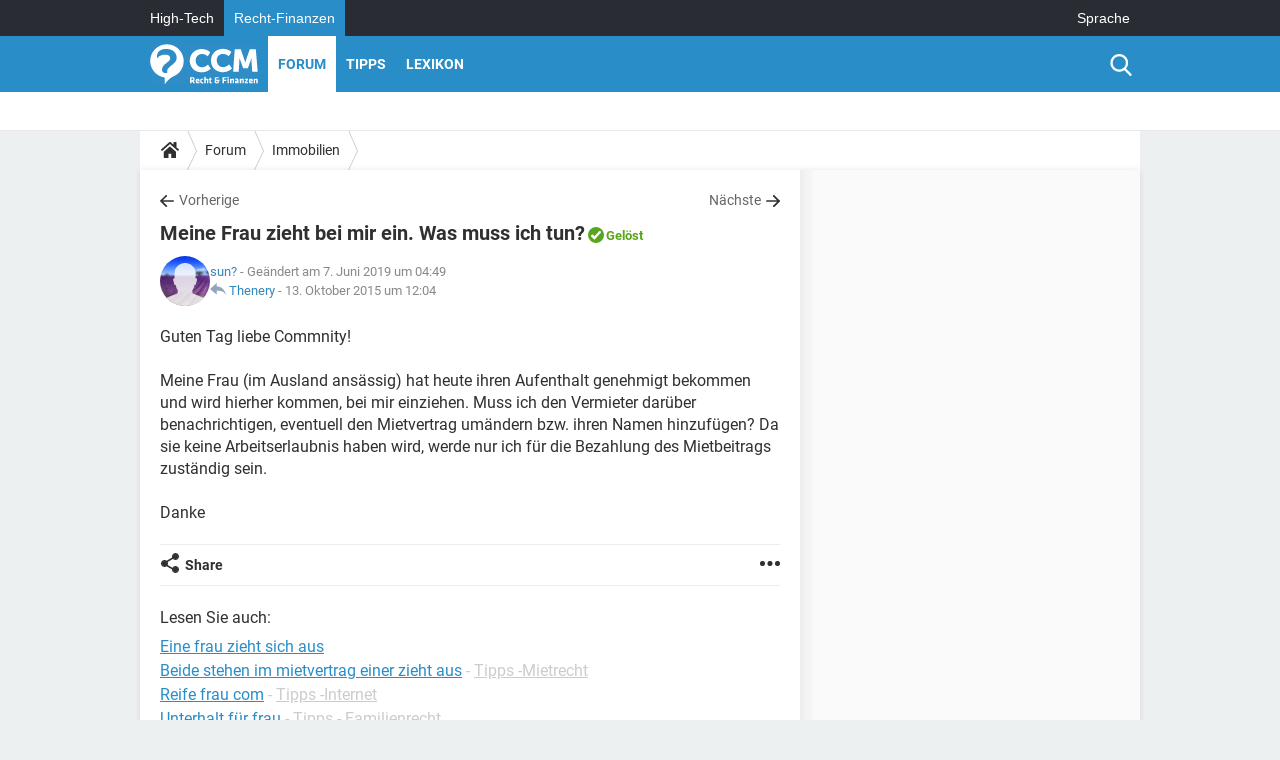

--- FILE ---
content_type: text/html; charset=UTF-8
request_url: https://www.recht-finanzen.de/forum/affich-34044-meine-frau-zieht-bei-mir-ein-was-muss-ich-tun
body_size: 16540
content:

<!--Akamai-ESI:PAGE:setreftime=1768780151/--><!DOCTYPE html>
<!--[if IE 8 ]> <html lang="de" dir="ltr" class="no-js ie8 lt-ie9 oldie"> <![endif]-->
<!--[if IE 9 ]> <html lang="de" dir="ltr" class="no-js ie9"> <![endif]-->
<!--[if gt IE 9]><!--> <html lang="de" dir="ltr"> <!--<![endif]-->

<head prefix="og: http://ogp.me/ns# fb: http://ogp.me/ns/fb#">
    <meta charset="utf-8">
    <meta http-equiv="X-UA-Compatible" content="IE=edge,chrome=1">
    <meta name="viewport" content="width=device-width, initial-scale=1.0" />

    <style>
        :root {
            --for-color-primary: #298EC8;
            --for-color-primary--lighten: #4aa5da;
            --for-color-primary--darken: #257fb3;
        }
    </style>
    
    <title>Meine Frau zieht bei mir ein. Was muss ich tun? [Gel&ouml;st]</title>

<script>
    var dataLayer = [{"appConfig":{"subContainers":["GTM-PR6CP4F"]},"site":"www.recht-finanzen.de","environnement":"production","pageType/screenType":"classique","sessionType":"nonConnectee","userStatus":"Anonyme","forumTheme":"Immobilien","QuestionRepondue":"oui","QuestionResolue":"oui","NbReponses":2,"idArticle":34044,"idAuthor":6606303,"DateFinDiscussion":"13-10-2015","DateDebutDiscussion":"01-09-2014","level1":"forum","level2":"Immobilien","application":"forum","pageCategory":"Sujet Forum","theme":"Immobilien","country":"US","asnum":"16509"}];

            !function(e){"use strict";var t,n,o,r=function(){},s=Object.getOwnPropertyNames(window.console).reduce((function(e,t){return"function"==typeof console[t]&&(e[t]=r),e}),{}),a=function(){return s},i=e.console;if("object"==typeof e.JSON&&"function"==typeof e.JSON.parse&&"object"==typeof e.console&&"function"==typeof Object.keys){var c={available:["others.catch","others.show"],broadcasted:[]},u={available:["others.catch","others.show"]},d=(t=/^\s+(.*)\s+$/g,n=function(e){return Math.pow(9,e)},o=function(e){return parseInt((e.charCodeAt()<<9)%242)},{get:function(e){e=e.replace(t,"$1");for(var r=[0,0,0],s=0,a=0;s<e.length;s++)a=parseInt(s/r.length),r[s%3]+=parseInt(o(e[s])/n(a));for(s=0;s<r.length;s++)r[s]>255&&(r[s]=255);return r},toRGB:function(e){return"rgb("+e.join(",")+")"},visible:function(e){return e[0]>220||e[1]>220||e[2]>220?[0,0,0]:[255,255,255]}});e.getConsole=function(e){if("string"!=typeof e)throw"getConsole need a tag name (string)";var t=e.split(".");if(function(e){var t,n=e.split(".")[0];-1===c.available.indexOf(n)&&(c.available.push(n),(t=document.createEvent("CustomEvent")).initCustomEvent("getConsole.tag.available",0,0,n),document.dispatchEvent(t)),-1===u.available.indexOf(e)&&(u.available.push(e),(t=document.createEvent("CustomEvent")).initCustomEvent("getConsole.fulltag.available",0,0,n),document.dispatchEvent(t))}(e=t[0]),-1!==c.broadcasted.indexOf(e)){var n=function(e){var t=[],n=[];return e.forEach((function(e){t.push("%c "+e.name+" "),n.push("background-color:"+e.bgColor+";color:"+e.color+";border-radius:2px;")})),[t.join("")].concat(n)}(t.map((function(e){var t=d.get(e);return{name:e,color:d.toRGB(d.visible(t)),bgColor:d.toRGB(t)}}))),o=["log","warn","error","info","group","groupCollapsed","groupEnd"].reduce(((e,t)=>(e[t]=n.reduce(((e,t)=>e.bind(window.console,t)),window.console[t]),e)),{});return Object.keys(i).forEach((function(e){void 0===o[e]&&(o[e]=i[e])})),o}return a()},e.getConsole.tags=c,c.broadcasted=function(){try{var e=localStorage.getItem("getConsole");e=null===e?[]:JSON.parse(e)}catch(t){e=[]}return e}(),-1!==c.broadcasted.indexOf("others.catch")&&(e.console=e.getConsole("others.show"))}else e.getConsole=a}(window),logger={_buffer:[],log:function(){"use strict";this._buffer.push(arguments)}},function(e){"use strict";var t={domains:["hpphmfubhnbobhfs","bnb{po.betztufn","beoyt","epvcmfdmjdl","hpphmftzoejdbujpo","wjefptufq","s77ofu","ufbet","vosvmznfejb","tnbsubetfswfs","tljnsftpvsdft","{fcftupg","uumce","hpphmfbqjt","wjefpqmb{b","hpphmfbetfswjdft","fggfdujwfnfbtvsf","pvucsbjo","ubcppmb"],classes:"ufyuBe!BeCpy!qvc`411y361!qvc`411y361n!qvc`839y:1!ufyu.be!ufyuBe!Mjhbuvt!ufyu`be!ufyu`bet!ufyu.bet!ufyu.be.mjolt",event:{category:"pbt`mpbefe",action:"gbjm"}},n=e.getConsole("inObs"),o=0,r={},s=function(e,t){return t=t||1,e.split("").map((function(e){return String.fromCharCode(e.charCodeAt()+t)})).join("")},a=[];e.integrityObserver={state:{net:null,dom:null,perf:null},corrupted:0,listen:function(e){this.corrupted?e(this.state):a.push(e)},sendToListeners:function(){a.forEach(function(e){e(this.state)}.bind(this))},reportCorruption:function(){var e=function(){"undefined"!=typeof ga?ga("send",{hitType:"event",eventCategory:s(t.event.category,-1),eventAction:s(t.event.action,-1),nonInteraction:1}):setTimeout(e,100)};e()},reportListCorruption:function(){var e,t=[];for(e in this.state)this.state[e]&&t.push(e);t.length>0&&((new Image).src="https://lists.ccmbg.com/st?t="+encodeURIComponent(t.join(","))+"&d="+window.location.host.split(/\./).slice(0,-1).join("."))},reportChange:function(){this.sendToListeners(),this.reportCorruption()},init:function(){var e=function(e){return function(t){this.state[e]=t,t&&(!this.corrupted&&this.reportChange(),this.corrupted=1)}.bind(this)};!function(e){if("undefined"!=typeof MutationObserver){var n=document.createElement("div"),o=document.getElementsByTagName("html")[0],r={},a={childList:1,attributes:1,characterData:1,subtree:1},i=0,c=new MutationObserver((function(t){t.forEach((function(t){"style"===t.attributeName&&(c.disconnect(),"none"===t.target.style.display&&!e.called&&(e.called=1)&&e.call(r,1))}))})),u=new MutationObserver((function(t){t.forEach((function(t){try{if("childList"===t.type&&"HTML"===t.target.nodeName&&t.addedNodes.length&&"BODY"===t.addedNodes[0].nodeName&&!i){i=1,t.addedNodes[0].appendChild(n);var o=getComputedStyle(n);if(r=t.addedNodes[0],u.disconnect(),/Trident/.test(navigator.userAgent))return void setTimeout((function(){!e.called&&(e.called=1)&&e.call(r,0)}),50);setTimeout((function(){t.addedNodes[0].removeChild(n)}),60),c.disconnect(),e.call(t.addedNodes[0],"none"===o.getPropertyValue("display")||/url\("about:abp/.test(o.getPropertyValue("-moz-binding")))}}catch(e){}}))}));n.className=s(t.classes,-1),n.style.display="block",u.observe(o,a),c.observe(n,a)}else e.call(0,0)}(e.call(this,"dom")),function(e,a){if("undefined"!=typeof MutationObserver&&void 0!==URL.prototype){var i=document.getElementsByTagName("html")[0],c=0,u=new MutationObserver((function(i){i.forEach((function(i){try{var d,l,f,p="",g=new Date,h=function(){};if("childList"===i.type&&i.addedNodes.length&&void 0!==(d=i.addedNodes[0]).src&&("SCRIPT"===(p=d.nodeName)||"IFRAME"===p)){try{l=new URL(d.src),f=l&&l.host?l.host.split(/\./).slice(-2).shift():null}catch(e){}h=i.addedNodes[0].onerror,i.addedNodes[0].onerror=function(){try{n.warn("Missing script",d.src),!c&&f&&-1!==t.domains.indexOf(s(f))&&(new Date).getTime()-g.getTime()<1500&&(n.warn("Integrity violation on ",d.src," not observing anymore !"),u.disconnect(),c=1,e(1)),"function"==typeof h&&h.apply(this,Array.prototype.slice.call(arguments))}catch(e){}},"function"==typeof performance.getEntriesByType&&o<2&&"SCRIPT"===p&&-1!==t.domains.indexOf(s(f))&&(void 0===r[f]||"hpphmfubhnbobhfs"===s(f))&&(r[f]=1,i.addedNodes[0].addEventListener("load",(function(){-1===performance.getEntriesByType("resource").map((function(e){return e.name})).indexOf(d.src)&&2==++o&&(u.disconnect(),a(1))})))}}catch(e){}}))}));u.observe(i,{childList:1,attributes:1,characterData:1,subtree:1})}else e.call(0,0)}(e.call(this,"net"),e.call(this,"perf")),window.addEventListener("load",function(){this.reportListCorruption()}.bind(this))}},"function"==typeof Object.bind&&e.integrityObserver.init()}(window),function(e,t,n,o){"use strict";void 0===e._gtm&&(e._gtm={events:{on:[],ready:[],readyAll:[],trigger:function(e){this._trigger.push(e)},_trigger:[]},versions:{},onReady:[]}),void 0===e._gtm.versions&&(e._gtm.versions={}),e._gtm.versions.staticheader=1,e._gtm.state="loading";var r=dataLayer[0].appConfig,s=["GTM-N4SNZN"],a=r.subContainers||[],i=e.getConsole("GTM").log,c=function(e){if(void 0!==t.dispatchEvent){var n=null;"function"==typeof Event?n=new Event(e):(n=t.createEvent("Event")).initEvent(e,0,0),t.dispatchEvent(n)}},u=function(){u.state++,u.state===s.length&&(e._gtm.state="loaded",c("gtm.loaded"))},d=function(){e._gtm.state="error",c("gtm.error"),l.clearWorkspacesInfo(this)};u.state=0,s=s.concat(a),i("Loading sub containers:",a);var l={infoKey:"ccm_gtm_workspaces",workspacesInfo:{},fetchWorkspacesInfo:function(){try{this.workspacesInfo=this.getInfoFromQuerystring()||this.getInfoFromCookie()||{}}catch(e){console.error("Cannot get workspaces info.",e)}},parseWorkspacesInfo:function(e){for(var t={},n=e.split("|"),o=0;o<n.length;o++){var r=n[o].split("::");3===r.length&&(t[r[0]]={container:r[0],workspace:r[1],auth:r[2]})}return t},removeInfoFromQuerystring:function(){if(""===e.location.search)return"";for(var t=e.location.search.substring(1).split("&"),n=[],o=0;o<t.length;o++){t[o].split("=")[0]!==this.infoKey&&n.push(t[o])}return"?"+n.join("&")},generatePreviewQuery:function(e){try{var t=this.workspacesInfo[e];return t?(i("["+t.container+'] loading custom workspace "'+t.workspace+'"'),dataLayer[0].appConfig.previewWorkspaces=dataLayer[0].appConfig.previewWorkspaces||[],dataLayer[0].appConfig.previewWorkspaces.push(t),"&gtm_auth="+t.auth+"&gtm_preview="+t.workspace+"&gtm_cookies_win=x"):""}catch(t){return console.error('Cannot generate preview query for container "'+e+'"',t),""}},getInfoFromQuerystring:function(){for(var t=(e.location.search||"").substring(1).split("&"),n=0;n<t.length;n++){var o=t[n].split("=");if(decodeURIComponent(o[0])===this.infoKey)return this.parseWorkspacesInfo(decodeURIComponent(o[1]))}return null},getInfoFromCookie:function(){try{var t=e.document.cookie.match("(^|;) ?"+this.infoKey+"=([^;]*)(;|$)");if(t)return this.parseWorkspacesInfo(decodeURIComponent(t[2]))}catch(e){}return null},clearWorkspacesInfo:function(t){try{var n=t.getAttribute("data-id");if(this.workspacesInfo[n]){i('Cannot load container "'+n+'". Clearing cookie and querystring param...');var o=e.location.hostname.split("."),r=o.length;o=r>2&&"br"===o[r-1]&&"com"===o[r-2]?o.slice(-3).join("."):o.slice(-2).join("."),document.cookie=this.infoKey+"=; domain= "+o+"; path=/; expires=Thu, 01 Jan 1970 00:00:01 GMT;";var s=this.removeInfoFromQuerystring();e.location.search=s}}catch(e){console.error("Cannot clear workspaces info.",e)}}};l.fetchWorkspacesInfo();for(var f=0,p=s.length;f<p;++f){e[o]=e[o]||[],e[o].push({"gtm.start":(new Date).getTime(),event:"gtm.js"});var g=l.generatePreviewQuery(s[f]),h=t.getElementsByTagName(n)[0],m=t.createElement(n);m.async=1,m.onload=u,m.onerror=d,m.setAttribute("data-id",s[f]),m.src="https://www.googletagmanager.com/gtm.js?id="+s[f]+g,h.parentNode.insertBefore(m,h)}}(window,document,"script","dataLayer"),OAS_AD_BUFFER=[],OAS_AD=function(){OAS_AD_BUFFER.push(Array.prototype.slice.call(arguments))},function(e){"use strict";function t(t){t instanceof ErrorEvent&&e._gtm.errors.push({message:t.message,stack:t.error?t.error.stack:void 0,name:t.error?t.error.name:void 0,filename:t.filename,line:t.lineno,column:t.colno})}function n(t){t.reason instanceof Error?e._gtm.errors.push({message:t.reason.message,stack:t.reason.stack,name:t.reason.name,promise:1,filename:t.reason.filename,line:t.reason.lineno,column:t.reason.colno}):e._gtm.errors.push({message:t.reason,promise:1})}e._gtm=e._gtm||{},e._gtm.errors=[],e._gtm.errors.types=[],e._gtm.errors.types.push({type:"error",callback:t}),e.addEventListener("error",t),e._gtm.errors.types.push({type:"unhandledrejection",callback:n}),e.addEventListener("unhandledrejection",n)}(window);    

    dataLayer.push({"event":"app.config","appConfig":{"asl":{"sitepage":"\/forum","keywords":["parallaxeinfeed","immobilien","forum-34044","forum"]}}});
</script>


    <meta name="description" content="Beste Antwort: Hallo! Als Ehefrau z&amp;auml;hlt Ihre Frau als eine der nachzugsberechtigten Familienangeh&amp;ouml;rigen. Daher braucht sie keine Zustimmung f&amp;uuml;r den Nachzug. Nichtsdestotrotz w&amp;uuml;rde ich den Vermieter dar&amp;uuml;ber informieren. Sie muss schlie&amp;szlig;lich bei den..." />
    <meta name="theme-color" content="#318ec7" />
    <meta name="msapplication-TileColor" content="#318ec7" />
    <meta name="msapplication-TileImage" content="https://astatic.ccmbg.com/droit-finances.commentcamarche.com_i18n/_skin/favicon/mstile-144x144.png" />
    <meta name="msapplication-config" content="https://astatic.ccmbg.com/droit-finances.commentcamarche.com_i18n/_skin/favicon/browserconfig.xml" />
    <meta name="twitter:card" content="summary_large_image" />
    <meta name="twitter:title" content="Meine Frau zieht bei mir ein. Was muss ich tun?" />
    <meta name="twitter:image" content="https://astatic.ccmbg.com/droit-finances.commentcamarche.com_i18n/_skin/favicon/og-image-1200x630.png" />
    <meta name="referrer" content="always" />
    <meta name="googlebot" content="snippet,archive" />
    <meta name="robots" content="index, follow,max-snippet:-1, max-image-preview:large, max-video-preview:15" />
    <meta property="og:title" content="Meine Frau zieht bei mir ein. Was muss ich tun?"/>
    <meta property="og:type" content="website"/>
    <meta property="og:url" content="https://www.recht-finanzen.de/forum/affich-34044-meine-frau-zieht-bei-mir-ein-was-muss-ich-tun"/>
    <meta property="og:image" content="https://astatic.ccmbg.com/droit-finances.commentcamarche.com_i18n/_skin/favicon/og-image-1200x630.png"/>
    <meta property="twitter:url" content="https://www.recht-finanzen.de/forum/affich-34044-meine-frau-zieht-bei-mir-ein-was-muss-ich-tun"/>
    <meta property="og:site_name" content="CCM Recht &amp; Finanzen"/>
    <meta http-equiv="Content-Language" content="de"/>
    <meta property="atm" content="aHR0cHM6Ly93d3cucmVjaHQtZmluYW56ZW4uZGUvZm9ydW0vYWZmaWNoLTM0MDQ0LW1laW5lLWZyYXUtemllaHQtYmVpLW1pci1laW4td2FzLW11c3MtaWNoLXR1bg==" />
    <link rel="canonical" href="https://www.recht-finanzen.de/forum/affich-34044-meine-frau-zieht-bei-mir-ein-was-muss-ich-tun" />
    
    <link rel="icon" href="https://astatic.ccmbg.com/droit-finances.commentcamarche.com_i18n/_skin/favicon/favicon-32x32.png" sizes="32x32" type="image/png" />
    <link rel="icon" href="https://astatic.ccmbg.com/droit-finances.commentcamarche.com_i18n/_skin/favicon/favicon-16x16.png" sizes="16x16" type="image/png" />
    <link rel="icon" href="https://astatic.ccmbg.com/droit-finances.commentcamarche.com_i18n/_skin/favicon/android-chrome-192x192.png" sizes="192x192" type="image/png" />
    <link rel="apple-touch-icon" href="https://astatic.ccmbg.com/droit-finances.commentcamarche.com_i18n/_skin/favicon/apple-touch-icon-57x57.png" sizes="57x57" />
    <link rel="apple-touch-icon" href="https://astatic.ccmbg.com/droit-finances.commentcamarche.com_i18n/_skin/favicon/apple-touch-icon-60x60.png" sizes="60x60" />
    <link rel="apple-touch-icon" href="https://astatic.ccmbg.com/droit-finances.commentcamarche.com_i18n/_skin/favicon/apple-touch-icon-72x72.png" sizes="72x72" />
    <link rel="apple-touch-icon" href="https://astatic.ccmbg.com/droit-finances.commentcamarche.com_i18n/_skin/favicon/apple-touch-icon-76x76.png" sizes="76x76" />
    <link rel="apple-touch-icon" href="https://astatic.ccmbg.com/droit-finances.commentcamarche.com_i18n/_skin/favicon/apple-touch-icon-114x114.png" sizes="114x114" />
    <link rel="apple-touch-icon" href="https://astatic.ccmbg.com/droit-finances.commentcamarche.com_i18n/_skin/favicon/apple-touch-icon-120x120.png" sizes="120x120" />
    <link rel="apple-touch-icon" href="https://astatic.ccmbg.com/droit-finances.commentcamarche.com_i18n/_skin/favicon/apple-touch-icon-144x144.png" sizes="144x144" />
    <link rel="apple-touch-icon" href="https://astatic.ccmbg.com/droit-finances.commentcamarche.com_i18n/_skin/favicon/apple-touch-icon-152x152.png" sizes="152x152" />
    <link rel="apple-touch-icon" href="https://astatic.ccmbg.com/droit-finances.commentcamarche.com_i18n/_skin/favicon/apple-touch-icon-180x180.png" sizes="180x180" />
    <link rel="preload" href="https://astatic.ccmbg.com/ccmcms_droit-finances/dist/external/fonts/Roboto-Gfonts-Regular.woff2" crossorigin as="font" />
    <link rel="preload" href="https://astatic.ccmbg.com/ccmcms_droit-finances/dist/external/fonts/Roboto-Gfonts-Bold.woff2" crossorigin as="font" />
        <link rel="manifest" href="https://astatic.ccmbg.com/droit-finances.commentcamarche.com_i18n/_skin/favicon/manifest.json"  />
    <link rel="mask-icon" href="https://astatic.ccmbg.com/droit-finances.commentcamarche.com_i18n/_skin/favicon/safari-pinned-tab.svg" color="#318ec7" />
    
<link rel="stylesheet" media="all" href="https://astatic.ccmbg.com/www.commentcamarche.net_i18n/dist/app/css/chunks/site_df_inter.4572291278aa42ec722c.css" /><link rel="stylesheet" media="all" href="https://astatic.ccmbg.com/www.commentcamarche.net_i18n/dist/app/css/chunks/skin_forum.ca3f284e66398a9dd082.css" />

<script type="application/ld+json">{"@context":"https://schema.org","@type":"WebPage","breadcrumb":{"@type":"BreadcrumbList","itemListElement":[{"@type":"ListItem","position":1,"name":"Home","item":"https://www.recht-finanzen.de/"},{"@type":"ListItem","position":2,"name":"Forum","item":"https://www.recht-finanzen.de/forum/"},{"@type":"ListItem","position":3,"name":"Immobilien","item":"https://www.recht-finanzen.de/forum/immobilien-1"}]},"name":"Meine Frau zieht bei mir ein. Was muss ich tun? [Gel&amp;ouml;st]","url":"https://www.recht-finanzen.de/forum/affich-34044-meine-frau-zieht-bei-mir-ein-was-muss-ich-tun"}</script>
    </head>

<body class="flex-layout ntw_ccmdf">
    <div class="jOverlay overlay"></div>
    <a name="top"></a>
    
    <div id="ctn_x02"><div id="ba_x02" class="ba x02"><script>OAS_AD("x02");</script></div></div>
    <div id="tt" style="display:none">
        <div id="tttop"></div>
        <div id="ttcont"></div>
        <div id="ttbot"></div>
    </div>
    <span class="tooltips" style="display:none" id="ntt"><span id="nttcont"></span><span class="arrowDown"></span></span>

    <div id="oasLayout" class="layout--flexbox">

        <img src="https://akm-static.ccmbg.com/a/aHR0cDovL3d3dy5yZWNodC1maW5hbnplbi5kZS9mb3J1bS9hZmZpY2gtMzQwNDQtbWVpbmUtZnJhdS16aWVodC1iZWktbWlyLWVpbi13YXMtbXVzcy1pY2gtdHVu/alpha.png" style="position: absolute;"><header class="ccm_header--rwd jHeader" data-cookie-prefix="">
    <div class="ccm_header__top">
      <div class="layout">
        <span data-target="jMenuBox" class="jDropBtn jDropMenuBtn ccm_header__click_trigger">
          <span>Menu</span>
          <svg viewBox="0 0 440.307 440.307" class="svg_icon svg_icon--cross">
              <g fill="#fff" class="svg_icon_g">
                  <polygon points="440.307,58.583 381.723,0 220.153,161.57 58.584,0 0,58.583 161.569,220.153 0,381.723 58.584,440.307    220.153,278.736 381.723,440.307 440.307,381.723 278.736,220.153"/>
              </g>
          </svg>
        </span>
          <a href="https://www.recht-finanzen.de/" class="app_logo">
              <img width="113" height="41" class="ccmcss_rwd_header__logo" src="https://astatic.ccmbg.com/droit-finances.commentcamarche.com_i18n/_skin/_local/img/logo_df--de.svg" alt="CCM Recht & Finanzen">
          </a>
          <nav id="jMainNav" class="ccm_header__nav jDropBox jMenuBox" role="navigation">
            <ul id="mmenu_ul_id">
                <li class="ccm_ico_home">
                <a href="https://www.recht-finanzen.de/">
                    <span>Home</span>
                </a>
                <div class="ccm_submenu">
                                    </div>
            </li>
                    <li class="selected current">
                <a href="/forum/">Forum</a>
                            </li>
                        <li>
                <a href="/faq/">Tipps</a>
                            </li>
                        <li>
                <a href="/contents/">Lexikon</a>
                            </li>
            </ul>
              <p>
                <a href="https://www.recht-finanzen.de/forum/new" class="ico--new btn--size-xl btn--size-full btn--bg-channel" id="create_new_question">Stellen Sie Ihre Frage</a>
              </p>
          </nav>
          <div class="ccm_header__right">
            <ul>
                <li class="ccm_header__btn_search">
                  <a href="javascript:void(0)" data-target="jSearchBox" class="jDropBtn">
                    <svg viewBox="-281 404.9 32 32" class="svg_icon svg_icon--search"><path class="svg_icon_g" d="M-280 432.1c-1.2 1.1-1.3 2.9-.2 4s2.9 1 4-.2l6.4-7.6c.7-.8 1-1.6 1-2.3 2.1 1.8 4.8 2.9 7.8 2.9 6.6 0 12-5.4 12-12s-5.4-12-12-12-12 5.4-12 12c0 3 1.1 5.7 2.9 7.8-.7 0-1.5.3-2.3 1l-7.6 6.4zm11-15.2c0-4.4 3.6-8 8-8s8 3.6 8 8-3.6 8-8 8-8-3.6-8-8z"></path></svg>
                  </a>
                </li>
            </ul>
        </div>
      </div>

    </div>

    <div class="ccm_header__search jDropBox jSearchBox">
        <form action="https://www.recht-finanzen.de/search/index" method="get" id="jContentSearchForm" role="search">
            <fieldset>
                <legend>Suchen</legend>
                <input placeholder="Suchen" name="q" value="" type="search">
                <button type="submit" class="ccm_ico--search"></button>
            </fieldset>
        </form>
        <div class="jDropBoxOverlay ccm_header__overlay"></div>
    </div>

    <div class="ccm_header__login jDropBox jLoginBox">
    <div class="ccm_header__overlay jDropBoxOverlay"></div>
  </div>
</header>

<header role="banner" class="ccm_header">
    <div class="ccm_top_bar">
    <div class="layout">
                    <div role="main" class="layout_main">
                <ul class="ccmNetwork">
                                    <li>
                        <a href="https://de.ccm.net">
                            High-Tech                        </a>
                    </li>
                                        <li class="selected">
                        <a href="/">
                            Recht-Finanzen                        </a>
                    </li>
                                    </ul>
            </div>
                    <div class="layout_right"><ul class="ccm_top_nav">
    <li id="language" class="ccm_usermenu_language">
        <a href="javascript:void(0);" class="ccm_usermenu_language__btn">Sprache</a>

        <div class="ccm_box_hover">
            <ul>
                                    <li>
                        <a href="https://droit-finances.commentcamarche.com"
                           lang="fr">Français</a>
                    </li>
                                    <li>
                        <a href="https://www.recht-finanzen.de"
                           lang="de">Deutsch</a>
                    </li>
                            </ul>
        </div>
    </li>
</ul>
</div>
    </div>
</div>
    <div class="ccm_middle_bar">
        <div class="layout">
            <div class="ccm_logo_ccm">
                <a href="https://www.recht-finanzen.de/" title="Recht-Finanzen">
                    <img width="113" height="41"
                         src="https://astatic.ccmbg.com/droit-finances.commentcamarche.com_i18n/_skin/_local/img/logo_df--de.svg"
                         alt="Recht-Finanzen"
                    />
                </a>
            </div>
            <div class="ccm_social_header">
                <a id="jSearchBt" href="javascript:void(0)" class="ccm_ico--search"></a>

                
                
                
                
                <div id="jSearchForm" class="ccm_header_form">
                     <form action="https://www.recht-finanzen.de/search/index"
                           method="get" class="headerFooter" data-inputupdate="true">
                         <fieldset>
                             <legend>Suchen</legend>
                             <input type="text"
                                    placeholder="Suchen"
                                    class="ccm_search"
                                    name="q"
                                    id="searchform_input"
                                                              >
                             <input type="hidden" value="0" name="already_focused" id="searchform_focused">
                             <input type="submit" value="OK" class="ccm_submit">
                         </fieldset>
                     </form>
                </div><!-- /ccm_header_form -->
            </div>
            <nav id="ccm_nav" role="navigation">
               <div id="ccm_scroller">
                   <div class="layout_ct">

                       <ul id="mmenu_ul_id">
        <li class="ccm_ico_home">
        <a href="https://www.recht-finanzen.de/">
            <span>Home</span>
        </a>
        <div class="ccm_submenu">
                    </div>
    </li>
        <li class="selected current">
        <a href="/forum/">Forum        </a>
            </li>
            <li>
        <a href="/faq/">Tipps        </a>
            </li>
            <li>
        <a href="/contents/">Lexikon        </a>
            </li>
        </ul>
                    </div>
               </div>
                          </nav>
       </div>
   </div><!-- /ccm_middle_bar -->
</header>


        
                    <div class="app_layout_header">
                <div class="ccmcss_oas_top" data-adstrad="Anzeigen">
                    
    <div id="ctn_top"><div id="ba_top" class="ba top"><script>OAS_AD("Top");</script></div></div>
                </div>

            </div>
        
        <div class="app_layout">

            <section class="app_layout_top">
    <div class="forum_breadcrumb__wrapper" id="jBreadcrumb">
    
    <nav class="cp_breadcrumb">
        <ul class="cp_breadcrumb__list">
                            <li class="cp_breadcrumb__item cp_breadcrumb__item--home">
                                <a href="https://www.recht-finanzen.de/"
                >
                <svg xmlns="http://www.w3.org/2000/svg" viewBox="0 0 18 16" width="18" height="16" class="cp_breadcrumb__ico--home"><path fill="currentColor" d="M8.934 4.398 2.812 9.77a.163.163 0 0 1-.006.034.165.165 0 0 0-.005.034v5.439a.72.72 0 0 0 .202.51.637.637 0 0 0 .48.215H7.57v-4.35h2.726V16h4.089a.636.636 0 0 0 .479-.215.72.72 0 0 0 .202-.51V9.837a.168.168 0 0 0-.01-.068L8.934 4.4Z"/><path fill="currentColor" d="M17.876 7.402 15.43 5.247V.415a.381.381 0 0 0-.1-.273.337.337 0 0 0-.257-.106H12.93a.338.338 0 0 0-.257.106.382.382 0 0 0-.1.273v2.309L9.849.308A1.256 1.256 0 0 0 9 0c-.327 0-.61.103-.848.308L.124 7.402a.351.351 0 0 0-.123.255.4.4 0 0 0 .078.278l.693.876c.06.071.137.115.234.13.09.009.179-.02.268-.082L9 2.025l7.726 6.834c.06.055.138.082.235.082h.033a.375.375 0 0 0 .235-.13l.692-.876a.4.4 0 0 0 .078-.279.352.352 0 0 0-.123-.254Z"/></svg>
                </a>
    
                </li>
                            <li class="cp_breadcrumb__item">
                                <a href="https://www.recht-finanzen.de/forum/"
                >
                Forum
                </a>
    
                </li>
                            <li class="cp_breadcrumb__item">
                                <a href="https://www.recht-finanzen.de/forum/immobilien-1"
                >
                Immobilien
                </a>
    
                </li>
                    </ul>
    </nav>

    </div>
</section>
                        
            <div class="app_layout_ct">
                <div class="app_layout_ct__1">
                                        <div class="app_layout_ct__2">
                                                <div role="main" class="app_layout_main">
                            <div id="InfMsgDiv">
    </div>
<div id="ctn_34044">

    <div class=" jStickyHeightContent">
    
    <div id="content_ctn" class="ccm_forum_ctn">
    <div id="topic_question" class="for_topic_wrapper">
                <div class="for_topic" id="quesfullctn">
            <div class="topic_nav">
            <a href="/forum/affich-34034-rechtfertigt-schimmel-eine-sonderkuendigung" class="topic_nav__prev ico--prev" title="Rechtfertigt Schimmel eine Sonderkündigung?">Vorherige</a>
                <a href="/forum/affich-34060-sonderkuendigungsfrist-des-mietverhaeltnisses" class="topic_nav__next ico--next" title="SonderKündigungsfrist des Mietverhältnisses">Nächste</a>
    </div>    <header class="for_topic__title solved" id="question">
        <script type="application/ld+json">{"@context":"https:\/\/schema.org","@type":"QAPage","url":"https:\/\/www.recht-finanzen.de\/forum\/affich-34044-meine-frau-zieht-bei-mir-ein-was-muss-ich-tun","mainEntity":{"@type":"Question","author":{"@type":"Person","name":"sun?","url":"https:\/\/www.recht-finanzen.de\/profile\/user\/sun%3F"},"name":"Meine Frau zieht bei mir ein. Was muss ich tun? Gelöst","text":"Guten Tag liebe Commnity!\r\n\r\nMeine Frau (im Ausland ansässig) hat heute ihren Aufenthalt genehmigt bekommen und wird hierher kommen, bei mir einziehen. Muss ich den Vermieter darüber benachrichtigen, eventuell den Mietvertrag umändern bzw. ihren Namen hinzufügen? Da sie keine Arbeitserlaubnis haben wird, werde nur ich für die Bezahlung des Mietbeitrags zuständig sein. \r\n\r\nDanke","upvoteCount":3,"dateCreated":"2014-09-01T12:05:08+02:00","answerCount":2,"acceptedAnswer":{"@type":"Answer","author":{"@type":"Person","name":"mAMAti"},"dateCreated":"2014-09-02T10:28:22+02:00","text":"Hallo! \r\n\r\nAls Ehefrau zählt Ihre Frau als eine der nachzugsberechtigten Familienangehörigen. Daher braucht sie keine Zustimmung für den Nachzug. Nichtsdestotrotz würde ich den Vermieter darüber informieren. Sie muss schließlich bei den Meldebehörden ihren Wohnsitz nachweisen.","url":"https:\/\/www.recht-finanzen.de\/forum\/affich-34044-meine-frau-zieht-bei-mir-ein-was-muss-ich-tun#1","upvoteCount":2},"suggestedAnswer":[{"@type":"Answer","author":{"@type":"Person","name":"Thenery","url":"https:\/\/www.recht-finanzen.de\/profile\/user\/Thenery"},"dateCreated":"2015-10-13T12:04:14+02:00","text":"Der Vermieter kann nichts dagegen sagen, ich würde es ihm aber auch mitteilen. Dann kann er auch ihren Namen an der Klingel und am Briefkasten anbringen und fühlt sich nicht benachteiligt, wenn er es doch irgendwie herausfindet.","url":"https:\/\/www.recht-finanzen.de\/forum\/affich-34044-meine-frau-zieht-bei-mir-ein-was-muss-ich-tun#2","upvoteCount":1}]}}</script>        <a name="0"></a>
        <a name="p34044"></a>

        <h1 id="qtitle" >Meine Frau zieht bei mir ein. Was muss ich tun?</h1>

                    <span class="topic_status"><a href="https://www.recht-finanzen.de/forum/immobilien-1/solved">Gelöst</a></span>
                    <div class="for_topic__infos">
                <span class="for_actions">
            </span>
    <div class="forum_avatar_placeholder">    
    <figure class="ccm_avatar_anon_18 ccm_avatar_figure">
            </figure>
    </div>
            <div class="for_datas">
                    
<span class="ccm_member">
        
            <span class=" generated-token jTokenGenerator" data-token="L3Byb2ZpbGUvdXNlci9zdW4lM0Y=" >        sun?
    </span>
        <span class="ccm_member__tooltips">
                    <span class="ccm_member__attr">Beiträge</span>
            <span class="ccm_member__value">
                
            <span class=" generated-token jTokenGenerator" data-token="L2ZvcnVtL3MvbS9zdW4lMjUzRg==" >56</span>
                </span>
                            <span class="ccm_member__attr">Mitglied seit</span>
            <span class="ccm_member__value">Freitag September 27, 2013</span>
                            <span class="ccm_member__attr">Status</span>
            <span class="ccm_member__value">Mitglied</span>
                            <span class="ccm_member__attr">Zuletzt online:</span>
            <span class="ccm_member__value">Juli  3, 2015</span>
            </span>
</span>
                -
                            Ge&auml;ndert am  7. Juni 2019 um 04:49
                        <br>
                    <span class="ccm_ico--reply" title="Letzte Antwort: "></span>
                        
<span class="ccm_member">
        
            <span class=" generated-token jTokenGenerator" data-token="L3Byb2ZpbGUvdXNlci9UaGVuZXJ5" >        Thenery
    </span>
        <span class="ccm_member__tooltips">
                    <span class="ccm_member__attr">Beiträge</span>
            <span class="ccm_member__value">
                
            <span class=" generated-token jTokenGenerator" data-token="L2ZvcnVtL3MvbS9UaGVuZXJ5" >12</span>
                </span>
                            <span class="ccm_member__attr">Mitglied seit</span>
            <span class="ccm_member__value">Freitag September 11, 2015</span>
                            <span class="ccm_member__attr">Status</span>
            <span class="ccm_member__value">Mitglied</span>
                            <span class="ccm_member__attr">Zuletzt online:</span>
            <span class="ccm_member__value">Oktober 23, 2015</span>
            </span>
</span>
                    -
                    <a href="/forum/affich-34044-meine-frau-zieht-bei-mir-ein-was-muss-ich-tun#2" class="for_datas__time">13. Oktober 2015 um 12:04</a>
                                </div>
        </div>
    </header>
        <div class="jQdispctn for_topic__question typo_content"  style="max-height:245px;overflow:hidden">
        Guten Tag liebe Commnity!
<br />
<br />Meine Frau (im Ausland ansässig) hat heute ihren Aufenthalt genehmigt bekommen und wird hierher kommen, bei mir einziehen. Muss ich den Vermieter darüber benachrichtigen, eventuell den Mietvertrag umändern bzw. ihren Namen hinzufügen? Da sie keine Arbeitserlaubnis haben wird, werde nur ich für die Bezahlung des Mietbeitrags zuständig sein. 
<br />
<br />Danke            <div style="display: none" class="jQShowMoreWrapper for_topic__question__more">
                <button class="ico--chevron-down btn--border jQShowMoreBtn">
                    Mehr anzeigen                </button>
            </div>
                </div>
    <footer class="for_buttons_bar jFooterButtonBar jBreakingNewsTriggerDisplay">
        


<div class="dropdown dropdown--share">
    <button type="button"
            class="ico--share dropdown__btn btn jNoNativeShareFunction"
            data-url="https://www.recht-finanzen.de/forum/affich-34044-meine-frau-zieht-bei-mir-ein-was-muss-ich-tun"
            data-title="Meine Frau zieht bei mir ein. Was muss ich tun?"
            data-text="Meine Frau zieht bei mir ein. Was muss ich tun?"
    >Share</button>

    <!-- desktop -->
    <ul role="menu" class="dropdown__menu jDropDownSharing" style="display:none;">
        <li>
            <a class="ico--x-twitter" target="_blank"
                href="https://twitter.com/share?url=https://www.recht-finanzen.de/forum/affich-34044-meine-frau-zieht-bei-mir-ein-was-muss-ich-tun"
                data-ga-event-click-category="Forum"
                data-ga-event-click-action="Share"
                data-ga-event-click-value="34044"
                data-ga-event-click-label="Twitter">
            </a>
        </li>
        <li>
            <a class="ico--facebook" target="_blank"
                href="https://www.facebook.com/sharer.php?u=https://www.recht-finanzen.de/forum/affich-34044-meine-frau-zieht-bei-mir-ein-was-muss-ich-tun"
                data-ga-event-click-category="Forum"
                data-ga-event-click-action="Share"
                data-ga-event-click-value="34044"
                data-ga-event-click-label="Facebook">
            </a>
        </li>
        <li>
            <a class="ico--mail"
                href="mailto:?subject=Meine%20Frau%20zieht%20bei%20mir%20ein.%20Was%20muss%20ich%20tun%3F&body=https%3A%2F%2Fwww.recht-finanzen.de%2Fforum%2Faffich-34044-meine-frau-zieht-bei-mir-ein-was-muss-ich-tun"
                data-ga-event-click-category="Forum"
                data-ga-event-click-action="Share"
                data-ga-event-click-value="34044"
                data-ga-event-click-label="Mail">
            </a>
        </li>
        <li class="copy-link">
            <button
                class="ico--copy-link copy-link__label jCopyLinkCheckbox"
                data-link="https://www.recht-finanzen.de/forum/affich-34044-meine-frau-zieht-bei-mir-ein-was-muss-ich-tun"
                data-shared-label="Copied!"
                data-ga-event-click-category="Forum"
                data-ga-event-click-action="Share"
                data-ga-event-click-value="34044"
                data-ga-event-click-label="Copy">Copy
            </button>
        </li>
    </ul>
</div>
            <div class="dropdown">
                <button type="button" class="ico--more dropdown__btn btn jDropDownContainer"
                        data-ga-event-click-category="Forum"
                        data-ga-event-click-action="Click"
                        data-ga-event-click-label="Click_3marks"></button>
                <ul role="menu" class="dropdown__menu jDropDownElement" style="display: none;">
                    <li><button 
                    data-ga-event-click-category="Forum" 
                    data-ga-event-click-action="Click" 
                    data-ga-event-click-label="Click_signal"
                    title="Melden" data-msgid="34044" class="ico--warning btn jOpenSignalPopup">Melden</button></li>                </ul>
            </div>
            </footer>
    <div id="jTopicMobileActionBarOffsetStart"></div>
    <aside class="topic_mobile-action-bar" id="jTopicMobileActionBar">
        


<div class="dropdown dropdown--share">
    <button type="button"
            class="ico--share dropdown__btn button--empty jNoNativeShareFunction"
            data-url="https://www.recht-finanzen.de/forum/affich-34044-meine-frau-zieht-bei-mir-ein-was-muss-ich-tun"
            data-title="Meine Frau zieht bei mir ein. Was muss ich tun?"
            data-text="Meine Frau zieht bei mir ein. Was muss ich tun?"
    >Share</button>

    <!-- desktop -->
    <ul role="menu" class="dropdown__menu jDropDownSharing" style="display:none;">
        <li>
            <a class="ico--x-twitter" target="_blank"
                href="https://twitter.com/share?url=https://www.recht-finanzen.de/forum/affich-34044-meine-frau-zieht-bei-mir-ein-was-muss-ich-tun"
                data-ga-event-click-category="Forum"
                data-ga-event-click-action="Share"
                data-ga-event-click-value="34044"
                data-ga-event-click-label="Twitter">
            </a>
        </li>
        <li>
            <a class="ico--facebook" target="_blank"
                href="https://www.facebook.com/sharer.php?u=https://www.recht-finanzen.de/forum/affich-34044-meine-frau-zieht-bei-mir-ein-was-muss-ich-tun"
                data-ga-event-click-category="Forum"
                data-ga-event-click-action="Share"
                data-ga-event-click-value="34044"
                data-ga-event-click-label="Facebook">
            </a>
        </li>
        <li>
            <a class="ico--mail"
                href="mailto:?subject=Meine%20Frau%20zieht%20bei%20mir%20ein.%20Was%20muss%20ich%20tun%3F&body=https%3A%2F%2Fwww.recht-finanzen.de%2Fforum%2Faffich-34044-meine-frau-zieht-bei-mir-ein-was-muss-ich-tun"
                data-ga-event-click-category="Forum"
                data-ga-event-click-action="Share"
                data-ga-event-click-value="34044"
                data-ga-event-click-label="Mail">
            </a>
        </li>
        <li class="copy-link">
            <button
                class="ico--copy-link copy-link__label jCopyLinkCheckbox"
                data-link="https://www.recht-finanzen.de/forum/affich-34044-meine-frau-zieht-bei-mir-ein-was-muss-ich-tun"
                data-shared-label="Copied!"
                data-ga-event-click-category="Forum"
                data-ga-event-click-action="Share"
                data-ga-event-click-value="34044"
                data-ga-event-click-label="Copy">Copy
            </button>
        </li>
    </ul>
</div>
    </aside>
            </div>
            </div>
    <div id="simili" class="simili_wrapper">
    <a name="simili"></a>
    <div class="hidelast">
        <span class="simili_wrapper__title">Lesen Sie auch: </span>        <ul>
            <li>
                    
            <span class="similiSearch ftBlue ftUnderline generated-token jTokenGenerator" data-token="aHR0cHM6Ly93d3cucmVjaHQtZmluYW56ZW4uZGUvcy9FaW5lK2ZyYXUremllaHQrc2ljaCthdXM/cWxjI2s9MzAzYmEwOTRmOWRhYjRhNjE2OGVhZDIyNzBlYmM2ZDA=" >Eine frau zieht sich aus</span>
    
                            </li>
                            <li>
                       
            <a class="ftUnderline ftBlue" href="https://www.recht-finanzen.de/faq/4398-ausscheiden-eines-ex-ehepartners-aus-dem-gemeinsamen-mietvertrag" >Beide stehen im mietvertrag einer zieht aus</a>
                        <span class="ftGrey3 simili_section"> - <a href="https://www.recht-finanzen.de/faq/mietrecht-265">Tipps -Mietrecht</a> </span>
                </li>
                               <li>
                       
            <a class="ftUnderline ftBlue" href="https://www.recht-finanzen.de/faq/10165-so-kuendigt-man-die-mitgliedschaft-bei-reifefrauen-com" >Reife frau com</a>
                        <span class="ftGrey3 simili_section"> - <a href="https://www.recht-finanzen.de/faq/internet-266">Tipps -Internet</a> </span>
                </li>
                               <li>
                       
            <a class="ftUnderline ftBlue" href="https://www.recht-finanzen.de/contents/1146-steht-dem-getrenntlebenden-ehegatten-unterhalt-zu" >Unterhalt f&uuml;r frau</a>
                        <span class="ftGrey3 simili_section"> - <a href="https://www.recht-finanzen.de/contents/familienrecht-4244519300">Tipps - Familienrecht</a> </span>
                </li>
                               <li>
                       
            <a class="ftUnderline ftBlue" href="https://www.recht-finanzen.de/faq/2956-checkliste-zu-den-steuerklassen-fuer-rentner" >Welche steuerklasse wenn man rentner und frau arbeitet</a>
                        <span class="ftGrey3 simili_section"> - <a href="https://www.recht-finanzen.de/faq/steuerrecht-260">Tipps -Steuerrecht</a> </span>
                </li>
                               <li>
                       
            <a class="ftUnderline ftBlue" href="https://www.recht-finanzen.de/contents/1339-unterhalt-wegen-krankheit-fuer-den-geschiedenen" >Scheidung psychisch kranke frau unterhalt</a>
                        <span class="ftGrey3 simili_section"> - <a href="https://www.recht-finanzen.de/contents/familienrecht-4244519300">Tipps - Familienrecht</a> </span>
                </li>
                       </ul>
    </div>
</div>

    <div id="ctn_infeed"><div id="ba_infeed" class="ba infeed"><script>OAS_AD("Infeed");</script></div></div>
        <a name="replieslist" class="jAddReplies"></a>
        <header class="for_answer_header">
                <h2>2 Antworten</h2>
        </header>
        
    <div id="answers" class="for_answer " >

            <div class="for_answer__item " id="a34048"
        >
        <a name="p34048"></a>
        <a name="1"></a>
        <div class="for_answer__navigation">
                        <a href="#1" class="jGoAnchor" title="Aktuelle Nachricht">Antwort 1 / 2</a>
        </div>

        
                            <aside class="for_answer__is--best">
                    <div class="ico--check for_answer__is__label">Beste Antwort</div>
                    


            <div class="for_answer__is__certified">
                    
            Überprüft von 
            <span class=" generated-token jTokenGenerator" data-token="L3Byb2ZpbGUvdXNlci9TaWxrZUNDTQ==" >Silke Grasreiner</span>
        <a href="/contents/2815-verifiziertes-ccm-expertenkonto" class="ico--expeert" title="Verifizierter Experte"></a>

            </div>
                </aside>
                    <div id="d34048" class="for_answer__item__ct">
                <header>
        <div class="for_actions">
                    </div>
        <div class="forum_avatar_placeholder">    
    <figure class="ccm_avatar_anon_40 ccm_avatar_figure">
            </figure>
    </div>
        <div class="for_datas">
            <span>mAMAti</span>                    <br>
                    <a href="https://www.recht-finanzen.de/forum/affich-34044-meine-frau-zieht-bei-mir-ein-was-muss-ich-tun#1" class="for_datas__time">Ge&auml;ndert am  7. Juni 2019 um 04:50</a>
                        </div>
    </header>

    <div class="for_answer__content" >
                        <div id="best_answer_notice"></div>
                            <span class="typo_content">

                    Hallo! 
<br />
<br />Als Ehefrau zählt Ihre Frau als eine der nachzugsberechtigten Familienangehörigen. Daher braucht sie keine Zustimmung für den Nachzug. Nichtsdestotrotz würde ich den Vermieter darüber informieren. Sie muss schließlich bei den <a href='https://www.recht-finanzen.de/faq/2935-was-man-zur-beantragung-einer-meldebescheinigung-wissen-muss'>Meldebehörden</a> ihren Wohnsitz nachweisen.
                </span>
                </div>
            </div>
                            <div class="ccm_answer__pugoo">
                        


    <div class="ccm_pugoo__sponso">
        <ins class="adsbygoogle sfadslot_1"
             style="display:inline-block;"
                
            data-language="de"
            data-ad-client="pub-3295671961621260"
            data-ad-slot="9304159522"
        >
        </ins>
    </div>
                    </div>
                        <div class="for_answer__comments" id="comments_34048">
                    </div>
        <div id="addCommentBest" class="jReplyContainer dontPrint">
    <form action="" method="post">
        <fieldset>
            <input type="hidden" actid="shcmtfrm" />
        </fieldset>
    </form>
    <div id="g34048" class="jForumEditor" style="display:none;"></div>
</div>    </div>
        <div class="for_answer__item " id="a36625"
        >
        <a name="p36625"></a>
        <a name="2"></a>
        <div class="for_answer__navigation">
                        <a href="#2" class="jGoAnchor" title="Aktuelle Nachricht">Antwort 2 / 2</a>
        </div>

        
                        <a name="dernier"></a>
                    <div id="d36625" class="for_answer__item__ct">
                <header>
        <div class="for_actions">
                    </div>
        
            <span class=" generated-token jTokenGenerator" data-token="L3Byb2ZpbGUvdXNlci9UaGVuZXJ5" ><div class="forum_avatar_placeholder">    
    <figure class="ccm_avatar_anon_16 ccm_avatar_figure">
            </figure>
    </div>
</span>
            <div class="for_datas">
                
<span class="ccm_member">
        
            <span class=" generated-token jTokenGenerator" data-token="L3Byb2ZpbGUvdXNlci9UaGVuZXJ5" >        Thenery
    </span>
        <span class="ccm_member__tooltips">
                    <span class="ccm_member__attr">Beiträge</span>
            <span class="ccm_member__value">
                
            <span class=" generated-token jTokenGenerator" data-token="L2ZvcnVtL3MvbS9UaGVuZXJ5" >12</span>
                </span>
                            <span class="ccm_member__attr">Mitglied seit</span>
            <span class="ccm_member__value">Freitag September 11, 2015</span>
                            <span class="ccm_member__attr">Status</span>
            <span class="ccm_member__value">Mitglied</span>
                            <span class="ccm_member__attr">Zuletzt online:</span>
            <span class="ccm_member__value">Oktober 23, 2015</span>
            </span>
</span>
            
            <span class=" generated-token jTokenGenerator" data-token="L3Byb2ZpbGUvdXNlci9UaGVuZXJ5P3RhYj10aGFua3M=" >        <span class="thanks_tag" title="8 Nutzer haben abgestimmt für eine Antwort von Thenery">8</span>
    </span>
    
                    <br>
                    <a href="https://www.recht-finanzen.de/forum/affich-34044-meine-frau-zieht-bei-mir-ein-was-muss-ich-tun#2" class="for_datas__time">Ge&auml;ndert am  7. Juni 2019 um 04:50</a>
                        </div>
    </header>

    <div class="for_answer__content" >
                        <span class="typo_content">

                    Der Vermieter kann nichts dagegen sagen, ich würde es ihm aber auch mitteilen. Dann kann er auch ihren Namen an der Klingel und am Briefkasten anbringen und fühlt sich nicht benachteiligt, wenn er es doch irgendwie herausfindet.
                </span>
                </div>
            </div>
                <div class="for_answer__comments" id="comments_36625">
                    </div>
        <div class="jReplyContainer dontPrint">
    <form action="" method="post">
        <fieldset>
            <input type="hidden" actid="shcmtfrm" />
        </fieldset>
    </form>
    <div id="g36625" class="jForumEditor" style="display:none;"></div>
</div>    </div>
        </div>
    <footer class="for_buttons_bar for_buttons_bar--footer jReplyDisplayBtnBar">
    
    
</footer>

</div>

    </div>
    <div id="jTopicMobileActionBarOffsetEnd"></div>
    



    <div class="noTargetBlank ad_wrapper jATColMiddle jAP1" ></div>



    <div class="ccm_pugoo__sponso">
        <ins class="adsbygoogle sfadslot_1"
             style="display:inline-block;"
                
            data-language="de"
            data-ad-client="pub-3295671961621260"
            data-ad-slot="9304159522"
        >
        </ins>
    </div>

</div>
                        </div>
                    </div>
                </div>

                <div class="app_layout_right jLayoutRight">
            <div class="sticky-wrapper" id="jSidebarSticky">
            <div id="sticky1" class="sticky-zone">
                <div class="sticky-element">
                    
<div class="ad_right noTargetBlank">
    <div id="ctn_right"><div id="ba_right" class="ba "><script>OAS_AD("Right");</script></div></div>
</div>

                </div>
            </div>
            <div id="sticky2" class="sticky-zone">
                <div class="sticky-element">
                        <div class="box_aside dontPrint jAsideBox" id="mostreadcontentbox">
        <header class="jBoxTitle">
            <div class="box_aside__actions">
                                <button class="ccm_ico--dropdown arrowDown jHideLink"></button>
            </div>
            <span class="box_aside__title">
                Meistgelesene Tipps            </span>
        </header>

        <div class="box_aside__content" id ="mostreadcontent_cnt" >
                <p></p>
<ul class="disc">
                <li><a  href="http://www.recht-finanzen.de/faq/3668-musterbrief-fuer-eine-mieterhoehung">Musterbrief f&uuml;r eine Mieterh&ouml;hung</a></li>
                        <li><a  href="http://www.recht-finanzen.de/faq/2448-wie-verfasse-ich-ein-einladungsschreiben-fuer-ein-visum">Einladungsschreiben f&uuml;r ein Visum</a></li>
                        <li><a  href="https://www.recht-finanzen.de/faq/4897-musterschreiben-fuer-eine-kuendigungsbestaetigung">Vorlage f&uuml;r eine K&uuml;ndigungsbest&auml;tigung</a></li>
                        <li><a  href="http://www.recht-finanzen.de/faq/5783-muster-kaufvertrag-fuer-gebrauchte-haushaltsgegenstaende">Kaufvertrag f&uuml;r gebrauchte Haushaltsgegenst&auml;nde</a></li>
                        <li><a  href="https://www.recht-finanzen.de/faq/3892-muster-fuer-ein-reklamationsschreiben-wegen-mangels">Reklamation wegen Mangels</a></li>
            </ul>        </div>

            </div>

<div class="ad_right noTargetBlank">
    <div id="ctn_position2"><div id="ba_position2" class="ba position2"><script>OAS_AD("Position2");</script></div></div>
</div>
                </div>
            </div>
            <div id="sticky3" class="sticky-zone">
                <div class="sticky-element">
                        <div class="box_aside dontPrint jAsideBox" id="inpracticebox">
        <header class="jBoxTitle">
            <div class="box_aside__actions">
                                <button class="ccm_ico--dropdown arrowDown jHideLink"></button>
            </div>
            <span class="box_aside__title">
                In der Praxis            </span>
        </header>
        <div class="box_aside__content" id ="inpractice_cnt" >
                <p></p>
<ul class="disc">
                <li><a  href="http://www.recht-finanzen.de/faq/1563-wie-erstelle-ich-eine-anzeige-wegen-steuerhinterziehung">Wie man eine Anzeige wegen Steuerhinterziehung erstattet</a></li>
                        <li><a  href="http://www.recht-finanzen.de/contents/1276-welche-reisekosten-kann-ein-arbeitnehmer-steuerlich-absetzen">Welche Reisekosten Arbeitnehmer absetzen k&ouml;nnen</a></li>
                        <li><a  href="http://www.recht-finanzen.de/faq/170-wann-ist-ein-essenszuschuss-vom-arbeitgeber-steuerfrei">Wann ein Essenszuschuss vom Arbeitgeber steuerfrei ist</a></li>
                        <li><a  href="http://www.recht-finanzen.de/faq/2039-wie-setzt-man-ein-widerrufsschreiben-auf">Wie man ein Widerrufschreiben aufsetzt</a></li>
                        <li><a  href="http://www.recht-finanzen.de/faq/3096-zustimmung-zur-haustierhaltung-musterbrief">Wie man seinen Vermieter um Erlaubnis zur Haustierhaltung bittet</a></li>
            </ul>        </div>
            </div>

<div class="ad_right noTargetBlank">
    <div id="ctn_position1"><div id="ba_position1" class="ba position1"><script>OAS_AD("Position1");</script></div></div>
</div>
    <div class="box_aside dontPrint jAsideBox" id="advicesforbox">
        <header class="jBoxTitle">
            <div class="box_aside__actions">
                                <button class="ccm_ico--dropdown arrowDown jHideLink"></button>
            </div>
            <span class="box_aside__title">
                Unsere Tipps f&uuml;r            </span>
        </header>

        <div class="box_aside__content" id ="advicesfor_cnt" >
                <p></p>
<ul class="disc">
                <li><a  href="http://www.recht-finanzen.de/faq/2287-450-euro-minijob-nach-der-regelung-ab-dem-1-januar-2013">Minijobber</a></li>
                        <li><a  href="http://www.recht-finanzen.de/faq/2956-checkliste-zu-den-steuerklassen-fuer-rentner">Rentner</a></li>
                        <li><a  href="http://www.recht-finanzen.de/faq/5325-muster-fuer-einen-antrag-auf-elternzeit">Eltern</a></li>
                        <li><a  href="http://www.recht-finanzen.de/contents/1297-immobilienkauf-rechte-und-pflichten-des-kaeufers">Immobilienk&auml;ufer</a></li>
                        <li><a  href="http://recht-finanzen.kioskea.net/contents/existenzgrundung/">Existenzgr&uuml;nder</a></li>
                        <li><a  href="http://www.recht-finanzen.de/contents/1124-unterhaltspflicht-der-ehegatten-waehrend-der-ehe">Ehegatten</a></li>
            </ul>        </div>

            </div>
                </div>
            </div>
        </div>
    



    <div class="noTargetBlank ad_wrapper jATColRight jAP1" ></div>

</div>

                <div class="newLoading" style="display:none">
                    <div class="loaderNew"></div>
                </div>
            </div>

            <div id="jGoTop" class="ccm_go_top">
    <a href="#top"></a>
</div>

        </div>

        <footer role="contentinfo" class="ccmcss_footer ccmcss_footer--dark">
    <div class="layout">
        <ul class="toolLinks">
                        <li><a href="/contents/1414-allgemeine-geschaefts-und-nutzungsbedingungen">AGB</a></li>
                        <li><a href="/contents/1795-datenschutz-umgang-mit-persoenlichen-daten-ccm">Datenschutz</a></li>
                        <li><a href="https://www.recht-finanzen.de/contact/">Kontakt</a></li>
                        <li><a href="/contents/1415-impressum">Impressum</a></li>
                    </ul>

        <div class="logo">
            <a title="CCM Benchmark Group" href="https://www.ccmbenchmark.com/" target="_blank">
                <img src="https://astatic.ccmbg.com/www.commentcamarche.net_i18n/_skin/assets/img/footer/logo-groupe.svg" alt="CCM Benchmark Group" height="49" width="212" loading="lazy">
            </a>
        </div>
                <p class="foot_links">
            <a href="https://de.ccm.net" lang="de">de.ccm.net</a>        </p>
    </div>
</footer>
    <div class="ccm_moderation" id="modo_div_new" style="display: none;"></div>
    <script type="application/x-microTemplate" id="template_ba_native_atf">
    <aside class="app_edito_na app_edito_na--above" data-sponsor="${sponsoredBy}" id="${id}">
        <span class="adchoice_ctn"></span>
        <a href="${link}" target="_blank" rel="noopener noreferrer">
            <h4 class="app_edito_title_2">${title}</h4>
            <button class="app_edito_btn">${cta}</button>
        </a>
    </aside>
</script>

<script type="application/x-microTemplate" id="template_ba_native_mtf">
    <aside class="app_edito_na app_edito_na--inside" data-sponsor="${sponsoredBy}" id="${id}">
        <span class="adchoice_ctn"></span>
        <a href="${link}" target="_blank" rel="noopener noreferrer">
            <span class="app_edito_na__img" style="background-image:url('${image}')"></span>
            <div>
                <h4 class="app_edito_title_2">${title}</h4>
                <p>
                    ${description}
                </p>
                <button class="app_edito_btn">${cta}</button>
            </div>
        </a>
    </aside>
</script>

<script type="application/x-microTemplate" id="template_ba_native_btf">
    <aside class="app_edito_na app_edito_na--inside" data-sponsor="${sponsoredBy}" id="${id}">
        <span class="adchoice_ctn"></span>
        <a href="${link}" target="_blank" rel="noopener noreferrer">
            <span class="app_edito_na__img" style="background-image:url('${image}')"></span>
            <div>
                <h4 class="app_edito_title_2">${title}</h4>
                <p>
                    ${description}
                </p>
                <button class="app_edito_btn">${cta}</button>
            </div>
        </a>
    </aside>
</script>
<script type="text/javascript"> $data = {"app":{"domain":"www.recht-finanzen.de","recaptchaHard":1,"autoSuggestTitle":"Diese Inhalte k\u00f6nnten Sie interessieren","autoSuggestSectionType":{"user":4,"forum":1},"lang":"DE","ckeditorLang":"en","ckeditorCss":"https:\/\/astatic.ccmbg.com\/www.commentcamarche.net_i18n\/dist\/app\/css\/chunks\/cssCkeditor.ad8f2b120973fe7a6dd3.css","siteUrl":"https:\/\/www.recht-finanzen.de","recaptcha_key":"6LdoYk4iAAAAAN-MUc31o3itJ5o7Yi3yM4i5gaA5","arboTopic":{"id":{"34048":34044,"36625":34044},"order":{"1":34044,"2":34044},"page":{"34048":1,"36625":1},"pageorder":{"1":1,"2":1},"last_id":36625},"currentCategory":{"newUrl":"https:\/\/www.recht-finanzen.de\/forum\/immobilien-1\/new"},"ccmBoxes":{"topic":{"domId":34044,"isNew":false,"forum_id":1,"get_prms":{"s":null,"sort":"","page":"","full":false}}},"connected":false,"trusted":false,"categorySelector":{"selectAPI":"\/forum\/categorySelector\/xhr\/selected","selectMultiAPI":"\/forum\/categorySelector\/xhr\/selectedMultiLines"}},"common":{"staticHost":"https:\/\/astatic.ccmbg.com"},"services":{"fancybox":{"start":true}}};</script><script type="application/x-jet-extend" data-target="jQuery.jet.env.packager" data-priority="1" data-load="init">https://ajax.googleapis.com/ajax/libs/jquery/3.3.1/jquery.min.js</script><script src="https://ajax.googleapis.com/ajax/libs/jquery/3.3.1/jquery.min.js" crossorigin="anonymous" type="text/javascript"></script>
<script src="https://astatic.ccmbg.com/www.commentcamarche.net_i18n/dist/app/js/chunks/app.c313d075d9061b5efc39.js" crossorigin="anonymous" type="text/javascript"></script>
<script src="https://astatic.ccmbg.com/www.commentcamarche.net_i18n/dist/app/js/chunks/ckeditorCustomCCM.2f8a4c2b9c884b193bbe.js" crossorigin="anonymous" type="text/javascript"></script>
<script src="https://astatic.ccmbg.com/www.commentcamarche.net_i18n/dist/app/js/commons.4370bfc5aee8426aecab.js" crossorigin="anonymous" type="text/javascript"></script>
<script src="https://astatic.ccmbg.com/www.commentcamarche.net_i18n/dist/app/js/chunks/start.9b5c3dfafc1ef8bc1846.js" crossorigin="anonymous" type="text/javascript"></script>
<script src="https://astatic.ccmbg.com/www.commentcamarche.net_i18n/dist/app/js/chunks/skin.e5c1de7f20bfa6a3b59e.js" crossorigin="anonymous" type="text/javascript"></script>
<script src="https://astatic.ccmbg.com/www.commentcamarche.net_i18n/dist/app/js/chunks/responsive.2a247b43bc57a5c32f12.js" crossorigin="anonymous" type="text/javascript"></script>
<script src="https://astatic.ccmbg.com/www.commentcamarche.net_i18n/dist/app/js/chunks/headermobile.7ba0ee7a25e0a4951bad.js" crossorigin="anonymous" type="text/javascript"></script>
<script src="https://astatic.ccmbg.com/www.commentcamarche.net_i18n/dist/app/js/chunks/legacyHeader.7836546698afdb188f82.js" crossorigin="anonymous" type="text/javascript"></script>
<script src="https://astatic.ccmbg.com/www.commentcamarche.net_i18n/dist/app/js/chunks/jqueryUIAnon.5245abcbd160bead2d7d.js" crossorigin="anonymous" type="text/javascript"></script>
<script src="https://astatic.ccmbg.com/www.commentcamarche.net_i18n/dist/app/js/chunks/contentsForum.1c56bf0918da83ad3867.js" crossorigin="anonymous" type="text/javascript"></script>
<script src="https://astatic.ccmbg.com/www.commentcamarche.net_i18n/dist/app/js/chunks/end.9a650ee133d1da7551b7.js" crossorigin="anonymous" type="text/javascript"></script>

<style>
	#form_myfav.zoomed textarea[name=bookmarks] { height: 400px }
</style>
<script type="application/x-ccmBoxes-box">
	[{"boxName":"mostreadcontent","name":"mostreadcontentbox","elts":{"options":"_auto_modale_","content":"mostreadcontent_cnt"},"config":{"url":"\/xhr\/mostreadcontent","reload":false}},{"boxName":"inpractice","name":"inpracticebox","elts":{"options":"_auto_modale_","content":"inpractice_cnt"},"config":{"url":"\/xhr\/inpractice","reload":false}},{"boxName":"advicesfor","name":"advicesforbox","elts":{"options":"_auto_modale_","content":"advicesfor_cnt"},"config":{"url":"\/xhr\/advicesfor","reload":false}},{"boxName":"cattreebox","name":"cattreebox","elts":{"options":"_auto_modale_","content":"cattree_cnt"},"config":{"url":"\/forum\/_xhr_\/cattree\/","xhrprm":"module=forum&curid=1","withCheck":true,"addconfmsg":"Best\u00e4tigen Sie das Hinzuf\u00fcgen dieser neuen Kategorie?","moveconfmsg":"Wollen Sie diese Kategorie verschieben?","deleteconfmsg":"Wollen Sie diese Kategorie l\u00f6schen?","withfile":true}}]</script>



<script>
(function ($) {
		"use strict";

	typeof $ !== 'undefined'
	&& typeof $.jet !== 'undefined'
	&& $.jet.started === false
	&& $(document).trigger('start', [$.extend(true, {},
		{
			services : {
				tipsy : { start : false }
				, fancybox : _$('$data.services')._.fancybox
				, goTop : { start : false }
				, inRead : { start : true }
				, inputDefault : { start : false }
				, videoOnScroll : {
					options : {
						forceStart : window.document.URL.match(/#.*?ID=([-a-z0-9\.]+).*?&module=([a-z]+)/) !== null
					}
				}
			}
		}
		, $data)]
	);
})(jQuery);
</script>
                <style type="text/css">
                    /* place fancybox 150px from top of the viewport */
                    div#fancybox-wrap {z-index: 2147483644 !important;}
                    .fancybox-title {top: -36px !important}
                </style>
                        <script src="https://astatic.ccmbg.com/www.commentcamarche.net_i18n/dist/app/js/chunks/delayedTokenGenerator.ad55b8f1da8852163ccf.js?2" type="text/javascript" crossorigin="anonymous"></script>
    </div>
    <div class="loader-bouncing--wrapper" id="jLoaderBouncing">
        <div></div>
        <div></div>
        <div></div>
    </div>

    <svg width="0" height="0" style="position:absolute;top:0;left:0;" xmlns="http://www.w3.org/2000/svg">
    <symbol viewBox="0 0 576 512" id="badge-ambassador">
        <path fill="currentColor" d="M316.9 18c-5.3-11-16.5-18-28.8-18s-23.4 7-28.8 18L195 150.3 51.4 171.5c-12 1.8-22 10.2-25.7 21.7s-.7 24.2 7.9 32.7L137.8 329l-24.6 145.7c-2 12 3 24.2 12.9 31.3s23 8 33.8 2.3l128.3-68.5 128.3 68.5c10.8 5.7 23.9 4.9 33.8-2.3s14.9-19.3 12.9-31.3L438.5 329l104.2-103.1c8.6-8.5 11.7-21.2 7.9-32.7s-13.7-19.9-25.7-21.7l-143.7-21.2L316.9 18z"/>
    </symbol>
</svg>
        
</body>
</html>


<!--Akamai-ESI:PAGE:finalreftime=1768780151/-->

    
    
<!--Akamai-ESI:PAGE:If-Modified-Since=/-->
<!--Akamai-ESI:PAGE:Last-Modified=Sun, 18 Jan 2026 23:49:11 GMT/-->
